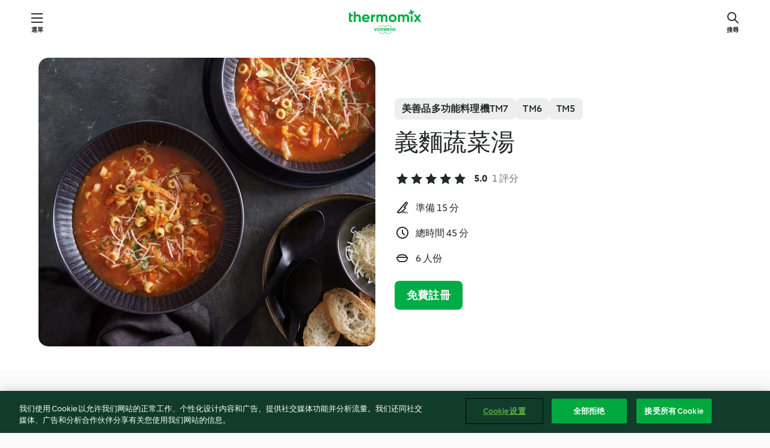

--- FILE ---
content_type: text/html;charset=utf-8
request_url: https://cookidoo.tw/recipes/recipe/zh-Hant/r803771
body_size: 11665
content:
<!DOCTYPE html>
<html
  lang="zh-Hant"
  class="cicd2-theme">
<head>
    <meta property="og:url" content="https://cookidoo.tw/recipes/recipe/zh-Hant/r803771"/>
    <meta property="og:title" content="義麵蔬菜湯"/>
    <meta property="og:description" content="Thermomix® 食譜世界－Cookidoo® 帶給您全球的美味佳餚。
內含數以千計的食譜和想法，讓您每次登入都能找到令人垂涎三尺的烹飪靈感。"/>
    <meta property="og:image" content="https://assets.tmecosys.com/image/upload/t_web_rdp_recipe_584x480/img/recipe/ras/Assets/28dad98b67cc01c890ddfa52e6f0a52e/Derivates/a5b39689f242d67255785b61c00f4f14a165ab51.jpg"/>
    <meta name="robots" content="noarchive"/>
    <meta charset="utf-8">
    <meta name="viewport" content="width=device-width, initial-scale=1, shrink-to-fit=no">
    <link rel="stylesheet" href="https://patternlib-all.prod.external.eu-tm-prod.vorwerk-digital.com/pl-core-29.5.0-c777d148a40073f22d20001fcdd6914f.css">
      <link rel="stylesheet" href="https://patternlib-all.prod.external.eu-tm-prod.vorwerk-digital.com/cicd2-theme-29.5.0-43cee002ce95b4bcfc18513ecba0695e.css">
    <link rel="stylesheet" href="https://recipepublic-all.prod.external.eu-tm-prod.vorwerk-digital.com/bundle-7e9da6437349bf80779b292c7cffc47b.css">
    <link rel="icon" href="https://patternlib-all.prod.external.eu-tm-prod.vorwerk-digital.com/favicon-02a92602e0cf506ebd0186892a17fd82.ico">
    <link rel="preconnect" href="https://assets.tmecosys.com" crossorigin="anonymous">
    <script>"use strict";(()=>{function c(n){let t=document.cookie.match(new RegExp("(^| )"+n+"=([^;]+)"));if(t)return t[2]}var e={get:c};e.get("v-authenticated")?document.documentElement.classList.add("is-authenticated"):document.documentElement.classList.add("is-unauthenticated");})();
</script>
    <title>義麵蔬菜湯 - Cookidoo® – Thermomix® 官方食譜平台</title>
    <link rel="stylesheet" href="https://patternlib-all.prod.external.eu-tm-prod.vorwerk-digital.com/pl-recipe-2.18.3-4949e3c3f2b6c536234d63e48d89c215.css">
    <script type="application/ld+json">{"@context":"http://schema.org/","@type":"Recipe","name":"義麵蔬菜湯","image":"https://assets.tmecosys.com/image/upload/t_web_rdp_recipe_584x480_1_5x/img/recipe/ras/Assets/28dad98b67cc01c890ddfa52e6f0a52e/Derivates/a5b39689f242d67255785b61c00f4f14a165ab51.jpg","totalTime":"PT45M","cookTime":"PT45M","prepTime":"PT15M","recipeYield":"6 人份","recipeCategory":["湯品類"],"recipeIngredient":["120 克 西洋芹","150 克 高麗菜","120 克 紅蘿蔔","100 克 帕瑪森起司","30 克 橄欖油","150 克 洋蔥","400 克 罐裝切碎番茄","1 蔬菜高湯塊 (可用於0.5公升)","150 克 番茄泥","1 大匙 乾燥奧勒岡","1 茶匙 糖","&frac14; - &frac12; 茶匙 鹽","&frac12; 茶匙 現磨黑胡椒粉","800 克 水","80 克 細圓通心粉","1 大匙 特級初榨橄欖油","1 大匙 新鮮巴西利葉"," 麵包"],"nutrition":{"@type":"NutritionInformation","calories":"233 kcal","carbohydrateContent":"23 g","fatContent":"12 g","proteinContent":"10 g"},"inLanguage":"zh-Hant","author":{"@type":"Organization","name":"Vorwerk Home & Co. KmG","address":"Wolleraustrasse 11a\n8807 Freienbach\nSwitzerland","url":"https://cookidoo.co.uk"},"aggregateRating":{"@id":"AggregatedRating"}}</script>
</head>

<body>
  <core-user-info
    condition="html.is-authenticated"
    base="/profile/api/user"
    community-profile="/community/profile/zh-Hant"
    devices="/customer-devices/api/my-devices/versions"
    >
  </core-user-info>
  
  <div class="page-content">
      
  <header tabindex="-1" class="page-header">
    <div class="page-header__content">
      <a href="#main-content" class="link--skip">跳至主要內容</a>
          <a class="logo page-header__home authenticated-only" href="/foundation/zh-Hant/for-you"
            aria-label="Link to the home page">
            <img class="logo" src="https://patternlib-all.prod.external.eu-tm-prod.vorwerk-digital.com/logo_thermomix-02469c2fb4fca55fc3c397286d9e7fe0.svg"
              alt="Thermomix®">
          </a>
          <a class="logo page-header__home unauthenticated-only" href="/foundation/zh-Hant/explore"
            aria-label="Link to the home page">
            <img class="logo" src="https://patternlib-all.prod.external.eu-tm-prod.vorwerk-digital.com/logo_thermomix-02469c2fb4fca55fc3c397286d9e7fe0.svg"
              alt="Thermomix®">
          </a>
      <core-nav class="page-header__nav">
        <nav class="core-nav__nav" role="navigation">
          <button class="core-nav__trigger">選單</button>
          <div class="core-nav__container">
            <ul class="core-nav__main-links authenticated-only">
                <li class="core-nav__item">
                  <a href="/foundation/zh-Hant/for-you"
                    class="core-nav__link">為您推薦</a>
                </li>
              <li class="core-nav__item">
                <a href="/foundation/zh-Hant/explore"
                  class="core-nav__link">搜尋</a>
              </li>
              <li class="core-nav__item">
                <a href="/organize/zh-Hant/my-recipes"
                  class="core-nav__link">我的食譜</a>
              </li>
              <li class="core-nav__item">
                <a href="/planning/zh-Hant/my-week"
                  class="core-nav__link">我的一周</a>
              </li>
                <li class="core-nav__item">
                  <a href="/shopping/zh-Hant"
                    class="core-nav__link">購物清單</a>
                </li>
            </ul>
            <ul class=" core-nav__main-links unauthenticated-only">
              <li class="core-nav__item">
                <a href="/foundation/zh-Hant/explore"
                  class="core-nav__link">搜尋</a>
              </li>
              <li class="core-nav__item">
                <a href="/foundation/zh-Hant/membership"
                  class="core-nav__link">會員資格</a>
              </li>
              <li class="core-nav__item">
                <a href="/foundation/zh-Hant/help"
                  class="core-nav__link">支援服務</a>
              </li>
            </ul>
            <ul class="core-nav__links unauthenticated-only">
              <li class="core-nav__item">
                <a href="/ciam/register/start"
                  class="core-nav__link page-header__sign-up page-header__icon">註冊</a>
              </li>
              <li class="core-nav__item">
                <a href="/profile/zh-Hant/login?redirectAfterLogin=%2Frecipes%2Frecipe%2Fzh-Hant%2Fr803771"
                  class="core-nav__link page-header__login page-header__icon">登入</a>
              </li>
            </ul>
            <div role="separator" aria-orientation="vertical"
              class="core-nav__separator separator-vertical separator-vertical--silver-20"></div>
            <core-user-profile class="authenticated-only">
              <core-dropdown-menu class="core-nav__dropdown core-nav__dropdown--profile" align="bottom-right">
                <button class="core-dropdown-menu__trigger core-nav__dropdown-trigger">
                  <span class="core-nav__dropdown-trigger-icon" aria-hidden="true"></span>
                  <img class="core-nav__dropdown-trigger-picture" src alt>
                  <span class="core-dropdown-menu__trigger-text">
                      個人資料
                  </span>
                </button>
                <div class="core-dropdown-menu__content core-nav__dropdown-content">
                  <ul class="core-dropdown-list core-nav__dropdown-list">
                    <li class="core-community-profile__link">
                      <a href="/community/profile/zh-Hant"
                        class="core-dropdown-list__item core-nav__link core-nav__link--community">
                        <core-community-profile>
                          <span class="core-community-profile__icon" aria-hidden="true"></span>
                          <img class="core-community-profile__picture" src alt>
                          <div class="core-community-profile__heading-group">
                            <span class="core-community-profile__header">個人資料</span>
                            <span class="core-community-profile__subheader">查看個人檔案</span>
                          </div>
                        </core-community-profile>
                      </a>
                    </li>
                    <li>
                      <a href="/commerce/zh-Hant/membership"
                        class="core-dropdown-list__item core-nav__link">帳戶</a>
                    </li>
                    <li>
                      <a href="/foundation/zh-Hant/help"
                        class="core-dropdown-list__item core-nav__link">支援服務</a>
                    </li>
                    <li>
                      <a href="/profile/logout"
                        class="core-dropdown-list__item core-nav__link">登出</a>
                    </li>
                  </ul>
                </div>
              </core-dropdown-menu>
            </core-user-profile>
          </div>
          <div role="separator" aria-orientation="vertical"
            class="core-nav__separator separator-vertical separator-vertical--silver-20"></div>
        </nav>
      </core-nav>
      <a class="page-header__search page-header__icon" href="/search/zh-Hant"
        aria-label="搜尋">搜尋</a>
    </div>
  </header>
  <recipe-scrollspy>
    <nav class="recipe-scrollspy__nav">
        <a href="#ingredients-section" class="recipe-scrollspy__link">食材</a>
  
      <a href="#difficulty-section" class="recipe-scrollspy__link">難易度</a>
  
        <a href="#nutrition-section" class="recipe-scrollspy__link">營養價值</a>
  
        <a href="#also-featured-in-section" class="recipe-scrollspy__link">也出現在</a>
  
      <a id="recipe-scrollspy-alternative-recipes" href="#alternative-recipes" class="recipe-scrollspy__link">您可能也會喜歡...</a>
    </nav>
  </recipe-scrollspy>

  <recipe-details id="main-content">
    <recipe-card>
      <div class="recipe-card__wrapper">
        <div class="recipe-card__image-wrapper">
            <core-image-loader>
              <img
                class="recipe-card__image"
                  src="https://assets.tmecosys.com/image/upload/t_web_rdp_recipe_584x480/img/recipe/ras/Assets/28dad98b67cc01c890ddfa52e6f0a52e/Derivates/a5b39689f242d67255785b61c00f4f14a165ab51.jpg"
                  srcset="https://assets.tmecosys.com/image/upload/t_web_rdp_recipe_584x480/img/recipe/ras/Assets/28dad98b67cc01c890ddfa52e6f0a52e/Derivates/a5b39689f242d67255785b61c00f4f14a165ab51.jpg 584w, https://assets.tmecosys.com/image/upload/t_web_rdp_recipe_584x480_1_5x/img/recipe/ras/Assets/28dad98b67cc01c890ddfa52e6f0a52e/Derivates/a5b39689f242d67255785b61c00f4f14a165ab51.jpg 876w"
                    sizes="(min-width: 1333px) 584px, (min-width: 768px) 50vw, 100vw"
                alt="義麵蔬菜湯"
                title="義麵蔬菜湯"/>
            </core-image-loader>
        </div>
        <div class="recipe-card__info">
    
            <div class="recipe-card__header">
              <div class="recipe-card__header-left">
                  <rdp-badges id="tm-versions-modal">
                      <button class="core-chip-button core-chip-button--flat core-chip-button--x-small">
                        美善品多功能料理機TM7
                      </button>
                      <button class="core-chip-button core-chip-button--flat core-chip-button--x-small">
                        TM6
                      </button>
                      <button class="core-chip-button core-chip-button--flat core-chip-button--x-small">
                        TM5
                      </button>
                  </rdp-badges>
                
                  <core-modal
                    trigger-id="tm-versions-modal"
                    class="tm-versions-modal"
                    prevent-body-scroll="true"
                    hidden>
                    <div class="core-modal__wrapper">
                      <div class="core-modal__container" role="dialog" aria-modal="true">
                  
                        <div class="core-modal__header">
                          <h2>裝置與配件</h2>
                          <button class="core-modal__close" aria-label="Close Modal"></button>
                        </div>
                  
                        <core-scrollbar class="core-modal__content" fadeout-top>
                          <div class="core-scrollbar__content">
                  
                            <rdp-tm-versions>
                              <p class="rdp-tm-versions__description">此食譜是針對特定的機型和配件組合而設計，如果沒有遵照此設定，我們無法保證成功的結果。</p>
                              <div class="rdp-tm-versions__list">
                                  <div class="rdp-tm-versions__item">
                                    <img src="https://patternlib-all.prod.external.eu-tm-prod.vorwerk-digital.com/tm7-83b22c91a1a1e7fee3797168f05f9754.png" class="rdp-tm-versions__image"/>
                                    <div class="rdp-tm-versions__wrapper">
                                      <span class="rdp-tm-versions__name">Thermomix® 美善品多功能料理機TM7</span>
                                      <span class="rdp-tm-versions__compatibility">
                                        <span class="icon icon--checkmark-circle icon--xxxs"></span>相容
                                      </span>
                                    </div>
                                  </div>
                                  <div class="rdp-tm-versions__item">
                                    <img src="https://patternlib-all.prod.external.eu-tm-prod.vorwerk-digital.com/tm6-fff867f1cfc7f35118b8b6dfffca8339.png" class="rdp-tm-versions__image"/>
                                    <div class="rdp-tm-versions__wrapper">
                                      <span class="rdp-tm-versions__name">Thermomix® TM6</span>
                                      <span class="rdp-tm-versions__compatibility">
                                        <span class="icon icon--checkmark-circle icon--xxxs"></span>相容
                                      </span>
                                    </div>
                                  </div>
                                  <div class="rdp-tm-versions__item">
                                    <img src="https://patternlib-all.prod.external.eu-tm-prod.vorwerk-digital.com/tm5-a3a665744eb0093e9108135bf6b1baa4.png" class="rdp-tm-versions__image"/>
                                    <div class="rdp-tm-versions__wrapper">
                                      <span class="rdp-tm-versions__name">Thermomix® TM5</span>
                                      <span class="rdp-tm-versions__compatibility">
                                        <span class="icon icon--checkmark-circle icon--xxxs"></span>相容
                                      </span>
                                    </div>
                                  </div>
                              </div>
                            </rdp-tm-versions>
                  
                  
                          </div>
                        </core-scrollbar>
                  
                        <div class="core-modal__footer">
                          <a class="button--inline rdp-tm-versions__more" href="/foundation/zh-Hant/thermomix-compatibility">更多資訊</a>
                        </div>
                      </div>
                    </div>
                  </core-modal>
                
              </div>
            </div>
    
          <div class="recipe-card__content">
            <core-ellipsis lines-count="3">
              <h1 class="recipe-card__section recipe-card__name">義麵蔬菜湯</h1>
            </core-ellipsis>
            
            <core-rating>
  <div class="core-rating__rating-list">
      <span class="core-rating__point core-rating__point--full"></span>
      <span class="core-rating__point core-rating__point--full"></span>
      <span class="core-rating__point core-rating__point--full"></span>
      <span class="core-rating__point core-rating__point--full"></span>
      <span class="core-rating__point core-rating__point--full"></span>
  </div>
    <span class="core-rating__counter">5.0</span>
    <span class="core-rating__label">
      
      1 評分

      
    </span>
  <script type="application/ld+json">
  {
    "@context": "http://schema.org",
    "@type": "AggregateRating",
    "@id": "AggregatedRating",
    "ratingValue": 5.0,
    "reviewCount": 1
  }
  </script>
</core-rating>

            <div class="recipe-card__cook-params">
              <div class="recipe-card__cook-param">
                <span class="icon icon--time-preparation"></span>
                <span>準備 15 分 </span>
              </div>
              <div class="recipe-card__cook-param">
                <span class="icon icon--time"></span>
                <span>總時間 45 分</span>
              </div>
              <div class="recipe-card__cook-param">
                <span class="icon icon--servings"></span>
                <span>6 人份</span>
              </div>
            </div>
          </div>
    
          <div class="recipe-card__footer">
            <a class="button--primary recipe-card__action-button recipe-card__action-button--primary"
              title="免費註冊"
              href="/ciam/register/start">免費註冊</a>
          </div>
        </div>
      </div>
    </recipe-card>
    
    <recipe-content>
      <div class="recipe-content__left">
        <div mobile-order="1">
          <div id="ingredients-section" class="recipe-content__section">
            <h4 class="recipe-content__title">食材</h4>
              <div class="recipe-content__inner-section">
                <ul class="ul--clean">
                    <li>
          <recipe-ingredient>
            <div class="recipe-ingredient__wrapper">
                <img class="recipe-ingredient__image"   src="https://assets.tmecosys.com/image/upload/t_web_ingredient_48x48/icons/ingredient_icons/226"
            srcset="https://assets.tmecosys.com/image/upload/t_web_ingredient_48x48/icons/ingredient_icons/226 48w, https://assets.tmecosys.com/image/upload/t_web_ingredient_48x48_1_5x/icons/ingredient_icons/226 72w, https://assets.tmecosys.com/image/upload/t_web_ingredient_48x48_2x/icons/ingredient_icons/226 96w"
              sizes="48px"
           />
          
                <div class="recipe-ingredient__content">
                  <span class="recipe-ingredient__name">
                    西洋芹 
                  </span>
                    <span class="recipe-ingredient__description">切成等長段狀</span>
                </div>
                <span class="recipe-ingredient__amount">
                      120
                    克
                </span>
            </div>
          </recipe-ingredient>
          </li>
                    <li>
          <recipe-ingredient>
            <div class="recipe-ingredient__wrapper">
                <img class="recipe-ingredient__image"   src="https://assets.tmecosys.com/image/upload/t_web_ingredient_48x48/icons/ingredient_icons/155"
            srcset="https://assets.tmecosys.com/image/upload/t_web_ingredient_48x48/icons/ingredient_icons/155 48w, https://assets.tmecosys.com/image/upload/t_web_ingredient_48x48_1_5x/icons/ingredient_icons/155 72w, https://assets.tmecosys.com/image/upload/t_web_ingredient_48x48_2x/icons/ingredient_icons/155 96w"
              sizes="48px"
           />
          
                <div class="recipe-ingredient__content">
                  <span class="recipe-ingredient__name">
                    高麗菜 
                  </span>
                    <span class="recipe-ingredient__description">切塊(3 公分 x 5 公分，需可放入上蓋寬口處)，請勿將葉片分開</span>
                </div>
                <span class="recipe-ingredient__amount">
                      150
                    克
                </span>
            </div>
          </recipe-ingredient>
          </li>
                    <li>
          <recipe-ingredient>
            <div class="recipe-ingredient__wrapper">
                <img class="recipe-ingredient__image"   src="https://assets.tmecosys.com/image/upload/t_web_ingredient_48x48/icons/ingredient_icons/10"
            srcset="https://assets.tmecosys.com/image/upload/t_web_ingredient_48x48/icons/ingredient_icons/10 48w, https://assets.tmecosys.com/image/upload/t_web_ingredient_48x48_1_5x/icons/ingredient_icons/10 72w, https://assets.tmecosys.com/image/upload/t_web_ingredient_48x48_2x/icons/ingredient_icons/10 96w"
              sizes="48px"
           />
          
                <div class="recipe-ingredient__content">
                  <span class="recipe-ingredient__name">
                    紅蘿蔔 
                  </span>
                    <span class="recipe-ingredient__description">去皮</span>
                </div>
                <span class="recipe-ingredient__amount">
                      120
                    克
                </span>
            </div>
          </recipe-ingredient>
          </li>
                    <li>
          <recipe-ingredient>
            <div class="recipe-ingredient__wrapper">
                <img class="recipe-ingredient__image"   src="https://assets.tmecosys.com/image/upload/t_web_ingredient_48x48/icons/ingredient_icons/63"
            srcset="https://assets.tmecosys.com/image/upload/t_web_ingredient_48x48/icons/ingredient_icons/63 48w, https://assets.tmecosys.com/image/upload/t_web_ingredient_48x48_1_5x/icons/ingredient_icons/63 72w, https://assets.tmecosys.com/image/upload/t_web_ingredient_48x48_2x/icons/ingredient_icons/63 96w"
              sizes="48px"
           />
          
                <div class="recipe-ingredient__content">
                  <span class="recipe-ingredient__name">
                    帕瑪森起司 
                  </span>
                    <span class="recipe-ingredient__description">切塊，需可放入上蓋寬口處</span>
                </div>
                <span class="recipe-ingredient__amount">
                      100
                    克
                </span>
            </div>
          </recipe-ingredient>
          </li>
                    <li>
          <recipe-ingredient>
            <div class="recipe-ingredient__wrapper">
                <img class="recipe-ingredient__image"   src="https://assets.tmecosys.com/image/upload/t_web_ingredient_48x48/icons/ingredient_icons/195"
            srcset="https://assets.tmecosys.com/image/upload/t_web_ingredient_48x48/icons/ingredient_icons/195 48w, https://assets.tmecosys.com/image/upload/t_web_ingredient_48x48_1_5x/icons/ingredient_icons/195 72w, https://assets.tmecosys.com/image/upload/t_web_ingredient_48x48_2x/icons/ingredient_icons/195 96w"
              sizes="48px"
           />
          
                <div class="recipe-ingredient__content">
                  <span class="recipe-ingredient__name">
                    橄欖油 
                  </span>
                </div>
                <span class="recipe-ingredient__amount">
                      30
                    克
                </span>
            </div>
          </recipe-ingredient>
          </li>
                    <li>
          <recipe-ingredient>
            <div class="recipe-ingredient__wrapper">
                <img class="recipe-ingredient__image"   src="https://assets.tmecosys.com/image/upload/t_web_ingredient_48x48/icons/ingredient_icons/18"
            srcset="https://assets.tmecosys.com/image/upload/t_web_ingredient_48x48/icons/ingredient_icons/18 48w, https://assets.tmecosys.com/image/upload/t_web_ingredient_48x48_1_5x/icons/ingredient_icons/18 72w, https://assets.tmecosys.com/image/upload/t_web_ingredient_48x48_2x/icons/ingredient_icons/18 96w"
              sizes="48px"
           />
          
                <div class="recipe-ingredient__content">
                  <span class="recipe-ingredient__name">
                    洋蔥 
                  </span>
                    <span class="recipe-ingredient__description">切塊</span>
                </div>
                <span class="recipe-ingredient__amount">
                      150
                    克
                </span>
            </div>
          </recipe-ingredient>
          </li>
                    <li>
          <recipe-ingredient>
            <div class="recipe-ingredient__wrapper">
                <img class="recipe-ingredient__image"   src="https://assets.tmecosys.com/image/upload/t_web_ingredient_48x48/icons/ingredient_icons/336"
            srcset="https://assets.tmecosys.com/image/upload/t_web_ingredient_48x48/icons/ingredient_icons/336 48w, https://assets.tmecosys.com/image/upload/t_web_ingredient_48x48_1_5x/icons/ingredient_icons/336 72w, https://assets.tmecosys.com/image/upload/t_web_ingredient_48x48_2x/icons/ingredient_icons/336 96w"
              sizes="48px"
           />
          
                <div class="recipe-ingredient__content">
                  <span class="recipe-ingredient__name">
                    罐裝切碎番茄 
                  </span>
                </div>
                <span class="recipe-ingredient__amount">
                      400
                    克
                </span>
            </div>
          </recipe-ingredient>
          </li>
                    <li>
          <recipe-ingredient>
            <div class="recipe-ingredient__wrapper">
                <img class="recipe-ingredient__image"   src="https://assets.tmecosys.com/image/upload/t_web_ingredient_48x48/icons/ingredient_icons/486"
            srcset="https://assets.tmecosys.com/image/upload/t_web_ingredient_48x48/icons/ingredient_icons/486 48w, https://assets.tmecosys.com/image/upload/t_web_ingredient_48x48_1_5x/icons/ingredient_icons/486 72w, https://assets.tmecosys.com/image/upload/t_web_ingredient_48x48_2x/icons/ingredient_icons/486 96w"
              sizes="48px"
           />
          
                <div class="recipe-ingredient__content">
                  <span class="recipe-ingredient__name">
                    蔬菜高湯塊 (可用於0.5公升) 
                  </span>
                </div>
                <span class="recipe-ingredient__amount">
                      1
                    
                </span>
            </div>
              <span class="recipe-ingredient__alternative">
                    1
                  茶匙
                蔬菜高湯醬
              </span>
          </recipe-ingredient>
          </li>
                    <li>
          <recipe-ingredient>
            <div class="recipe-ingredient__wrapper">
                <img class="recipe-ingredient__image"   src="https://assets.tmecosys.com/image/upload/t_web_ingredient_48x48/icons/ingredient_icons/53"
            srcset="https://assets.tmecosys.com/image/upload/t_web_ingredient_48x48/icons/ingredient_icons/53 48w, https://assets.tmecosys.com/image/upload/t_web_ingredient_48x48_1_5x/icons/ingredient_icons/53 72w, https://assets.tmecosys.com/image/upload/t_web_ingredient_48x48_2x/icons/ingredient_icons/53 96w"
              sizes="48px"
           />
          
                <div class="recipe-ingredient__content">
                  <span class="recipe-ingredient__name">
                    番茄泥 
                  </span>
                    <span class="recipe-ingredient__description">原味 (tomato passata)</span>
                </div>
                <span class="recipe-ingredient__amount">
                      150
                    克
                </span>
            </div>
          </recipe-ingredient>
          </li>
                    <li>
          <recipe-ingredient>
            <div class="recipe-ingredient__wrapper">
                <img class="recipe-ingredient__image"   src="https://assets.tmecosys.com/image/upload/t_web_ingredient_48x48/icons/ingredient_icons/1140"
            srcset="https://assets.tmecosys.com/image/upload/t_web_ingredient_48x48/icons/ingredient_icons/1140 48w, https://assets.tmecosys.com/image/upload/t_web_ingredient_48x48_1_5x/icons/ingredient_icons/1140 72w, https://assets.tmecosys.com/image/upload/t_web_ingredient_48x48_2x/icons/ingredient_icons/1140 96w"
              sizes="48px"
           />
          
                <div class="recipe-ingredient__content">
                  <span class="recipe-ingredient__name">
                    乾燥奧勒岡 
                  </span>
                </div>
                <span class="recipe-ingredient__amount">
                      1
                    大匙
                </span>
            </div>
          </recipe-ingredient>
          </li>
                    <li>
          <recipe-ingredient>
            <div class="recipe-ingredient__wrapper">
                <img class="recipe-ingredient__image"   src="https://assets.tmecosys.com/image/upload/t_web_ingredient_48x48/icons/ingredient_icons/9"
            srcset="https://assets.tmecosys.com/image/upload/t_web_ingredient_48x48/icons/ingredient_icons/9 48w, https://assets.tmecosys.com/image/upload/t_web_ingredient_48x48_1_5x/icons/ingredient_icons/9 72w, https://assets.tmecosys.com/image/upload/t_web_ingredient_48x48_2x/icons/ingredient_icons/9 96w"
              sizes="48px"
           />
          
                <div class="recipe-ingredient__content">
                  <span class="recipe-ingredient__name">
                    糖 
                  </span>
                </div>
                <span class="recipe-ingredient__amount">
                      1
                    茶匙
                </span>
            </div>
          </recipe-ingredient>
          </li>
                    <li>
          <recipe-ingredient>
            <div class="recipe-ingredient__wrapper">
                <img class="recipe-ingredient__image"   src="https://assets.tmecosys.com/image/upload/t_web_ingredient_48x48/icons/ingredient_icons/269"
            srcset="https://assets.tmecosys.com/image/upload/t_web_ingredient_48x48/icons/ingredient_icons/269 48w, https://assets.tmecosys.com/image/upload/t_web_ingredient_48x48_1_5x/icons/ingredient_icons/269 72w, https://assets.tmecosys.com/image/upload/t_web_ingredient_48x48_2x/icons/ingredient_icons/269 96w"
              sizes="48px"
           />
          
                <div class="recipe-ingredient__content">
                  <span class="recipe-ingredient__name">
                    鹽 
                  </span>
                </div>
                <span class="recipe-ingredient__amount">
                      &frac14; - &frac12;
                    茶匙
                </span>
            </div>
          </recipe-ingredient>
          </li>
                    <li>
          <recipe-ingredient>
            <div class="recipe-ingredient__wrapper">
                <img class="recipe-ingredient__image"   src="https://assets.tmecosys.com/image/upload/t_web_ingredient_48x48/icons/ingredient_icons/2451"
            srcset="https://assets.tmecosys.com/image/upload/t_web_ingredient_48x48/icons/ingredient_icons/2451 48w, https://assets.tmecosys.com/image/upload/t_web_ingredient_48x48_1_5x/icons/ingredient_icons/2451 72w, https://assets.tmecosys.com/image/upload/t_web_ingredient_48x48_2x/icons/ingredient_icons/2451 96w"
              sizes="48px"
           />
          
                <div class="recipe-ingredient__content">
                  <span class="recipe-ingredient__name">
                    現磨黑胡椒粉 
                  </span>
                </div>
                <span class="recipe-ingredient__amount">
                      &frac12;
                    茶匙
                </span>
            </div>
          </recipe-ingredient>
          </li>
                    <li>
          <recipe-ingredient>
            <div class="recipe-ingredient__wrapper">
                <img class="recipe-ingredient__image"   src="https://assets.tmecosys.com/image/upload/t_web_ingredient_48x48/icons/ingredient_icons/551"
            srcset="https://assets.tmecosys.com/image/upload/t_web_ingredient_48x48/icons/ingredient_icons/551 48w, https://assets.tmecosys.com/image/upload/t_web_ingredient_48x48_1_5x/icons/ingredient_icons/551 72w, https://assets.tmecosys.com/image/upload/t_web_ingredient_48x48_2x/icons/ingredient_icons/551 96w"
              sizes="48px"
           />
          
                <div class="recipe-ingredient__content">
                  <span class="recipe-ingredient__name">
                    辣椒粉 (非必選)
                  </span>
                </div>
                <span class="recipe-ingredient__amount">
                      &frac12; - 1
                    茶匙
                </span>
            </div>
          </recipe-ingredient>
          </li>
                    <li>
          <recipe-ingredient>
            <div class="recipe-ingredient__wrapper">
                <img class="recipe-ingredient__image"   src="https://assets.tmecosys.com/image/upload/t_web_ingredient_48x48/icons/ingredient_icons/54"
            srcset="https://assets.tmecosys.com/image/upload/t_web_ingredient_48x48/icons/ingredient_icons/54 48w, https://assets.tmecosys.com/image/upload/t_web_ingredient_48x48_1_5x/icons/ingredient_icons/54 72w, https://assets.tmecosys.com/image/upload/t_web_ingredient_48x48_2x/icons/ingredient_icons/54 96w"
              sizes="48px"
           />
          
                <div class="recipe-ingredient__content">
                  <span class="recipe-ingredient__name">
                    水 
                  </span>
                </div>
                <span class="recipe-ingredient__amount">
                      800
                    克
                </span>
            </div>
          </recipe-ingredient>
          </li>
                    <li>
          <recipe-ingredient>
            <div class="recipe-ingredient__wrapper">
                <img class="recipe-ingredient__image"   src="https://assets.tmecosys.com/image/upload/t_web_ingredient_48x48/icons/ingredient_icons/1209"
            srcset="https://assets.tmecosys.com/image/upload/t_web_ingredient_48x48/icons/ingredient_icons/1209 48w, https://assets.tmecosys.com/image/upload/t_web_ingredient_48x48_1_5x/icons/ingredient_icons/1209 72w, https://assets.tmecosys.com/image/upload/t_web_ingredient_48x48_2x/icons/ingredient_icons/1209 96w"
              sizes="48px"
           />
          
                <div class="recipe-ingredient__content">
                  <span class="recipe-ingredient__name">
                    細圓通心粉 
                  </span>
                </div>
                <span class="recipe-ingredient__amount">
                      80
                    克
                </span>
            </div>
          </recipe-ingredient>
          </li>
                    <li>
          <recipe-ingredient>
            <div class="recipe-ingredient__wrapper">
                <img class="recipe-ingredient__image"   src="https://assets.tmecosys.com/image/upload/t_web_ingredient_48x48/icons/ingredient_icons/306"
            srcset="https://assets.tmecosys.com/image/upload/t_web_ingredient_48x48/icons/ingredient_icons/306 48w, https://assets.tmecosys.com/image/upload/t_web_ingredient_48x48_1_5x/icons/ingredient_icons/306 72w, https://assets.tmecosys.com/image/upload/t_web_ingredient_48x48_2x/icons/ingredient_icons/306 96w"
              sizes="48px"
           />
          
                <div class="recipe-ingredient__content">
                  <span class="recipe-ingredient__name">
                    特級初榨橄欖油 
                  </span>
                </div>
                <span class="recipe-ingredient__amount">
                      1
                    大匙
                </span>
            </div>
          </recipe-ingredient>
          </li>
                    <li>
          <recipe-ingredient>
            <div class="recipe-ingredient__wrapper">
                <img class="recipe-ingredient__image"   src="https://assets.tmecosys.com/image/upload/t_web_ingredient_48x48/icons/ingredient_icons/134"
            srcset="https://assets.tmecosys.com/image/upload/t_web_ingredient_48x48/icons/ingredient_icons/134 48w, https://assets.tmecosys.com/image/upload/t_web_ingredient_48x48_1_5x/icons/ingredient_icons/134 72w, https://assets.tmecosys.com/image/upload/t_web_ingredient_48x48_2x/icons/ingredient_icons/134 96w"
              sizes="48px"
           />
          
                <div class="recipe-ingredient__content">
                  <span class="recipe-ingredient__name">
                    新鮮巴西利葉 
                  </span>
                    <span class="recipe-ingredient__description">切碎</span>
                </div>
                <span class="recipe-ingredient__amount">
                      1
                    大匙
                </span>
            </div>
          </recipe-ingredient>
          </li>
                    <li>
          <recipe-ingredient>
            <div class="recipe-ingredient__wrapper">
                <img class="recipe-ingredient__image"   src="https://assets.tmecosys.com/image/upload/t_web_ingredient_48x48/icons/ingredient_icons/1119"
            srcset="https://assets.tmecosys.com/image/upload/t_web_ingredient_48x48/icons/ingredient_icons/1119 48w, https://assets.tmecosys.com/image/upload/t_web_ingredient_48x48_1_5x/icons/ingredient_icons/1119 72w, https://assets.tmecosys.com/image/upload/t_web_ingredient_48x48_2x/icons/ingredient_icons/1119 96w"
              sizes="48px"
           />
          
                <div class="recipe-ingredient__content">
                  <span class="recipe-ingredient__name">
                    麵包 
                  </span>
                    <span class="recipe-ingredient__description">烤過</span>
                </div>
                <span class="recipe-ingredient__amount">
                    
                </span>
            </div>
          </recipe-ingredient>
          </li>
                </ul>
              </div>
          </div>
          <hr>
        </div>
        <div mobile-order="3">
          <div id="difficulty-section" class="recipe-content__section">
            <h4 class="recipe-content__title">難易度</h4>
            <rdp-difficulty>
              <span class="icon icon--s icon--chef-hat"></span>
              <p>簡單</p>
            </rdp-difficulty>
          </div>
          <hr>
            <div id="nutrition-section" class="recipe-content__section">
              <h4 class="recipe-content__title">
                營養價值
                <span class="recipe-content__subtitle">每 1 人份</span>
              </h4>
              <rdp-nutritious>
                  <div class="rdp-nutritious__item">
                    <span class="rdp-nutritious__name">鈉</span>
                    <span class="rdp-nutritious__value">
                        427 mg 
                    </span>
                  </div>
                  <div class="rdp-nutritious__item">
                    <span class="rdp-nutritious__name">蛋白質</span>
                    <span class="rdp-nutritious__value">
                        10 g 
                    </span>
                  </div>
                  <div class="rdp-nutritious__item">
                    <span class="rdp-nutritious__name">卡路里</span>
                    <span class="rdp-nutritious__value">
                        975 kJ  / 
                        233 kcal 
                    </span>
                  </div>
                  <div class="rdp-nutritious__item">
                    <span class="rdp-nutritious__name">脂肪</span>
                    <span class="rdp-nutritious__value">
                        12 g 
                    </span>
                  </div>
                  <div class="rdp-nutritious__item">
                    <span class="rdp-nutritious__name">纖維</span>
                    <span class="rdp-nutritious__value">
                        3.9 g 
                    </span>
                  </div>
                  <div class="rdp-nutritious__item">
                    <span class="rdp-nutritious__name">飽和脂肪</span>
                    <span class="rdp-nutritious__value">
                        4 g 
                    </span>
                  </div>
                  <div class="rdp-nutritious__item">
                    <span class="rdp-nutritious__name">碳水化合物</span>
                    <span class="rdp-nutritious__value">
                        23 g 
                    </span>
                  </div>
              </rdp-nutritious>
            </div>
            <hr>
        </div>
      </div>
      <div class="recipe-content__right">
        <div mobile-order="2">
          <div class="recipe-content__section">
            <recipe-membership-banner>
              <img src="https://patternlib-all.prod.external.eu-tm-prod.vorwerk-digital.com/cookidoo-world-da330b8ec91ef8ac5df385f0e440dffb.svg" class="recipe-membership-banner__image" />
              <h1 class="recipe-membership-banner__title">喜歡您看到的嗎？</h1>
              <h4 class="recipe-membership-banner__subtitle">這份食譜和超過 100 000 個其他食譜正等著您！</h4>
              <p class="recipe-membership-banner__description">註冊我們將獲得免費 30 天試用會員，探索 Cookidoo® 的世界。沒有任何附加條件。</p>
              <a href="/ciam/register/start" class="button--primary">免費註冊</a>
              <a href="/foundation/zh-Hant/membership" class="button--inline">更多資訊</a>
            </recipe-membership-banner>
          </div>
          <hr>
        </div>
        <div mobile-order="4">
            <div id="also-featured-in-section" class="recipe-content__section">
              <h4 class="recipe-content__title">更多相關食譜</h4>
              <rdp-collections>
                  <rdp-collection-tile>
                    <a class="rdp-collection-tile__wrapper" href="/collection/zh-Hant/p/col457643">
                      <img   src="https://assets.tmecosys.com/image/upload/t_web_col_80x80/img/collection/ras/Assets/a952e01aea6aaaa14ddd8b0c4bc8aafd/Derivates/eb718f5c6d35437319b5d373048b001e7188b0c0.jpg"
            srcset="https://assets.tmecosys.com/image/upload/t_web_col_80x80/img/collection/ras/Assets/a952e01aea6aaaa14ddd8b0c4bc8aafd/Derivates/eb718f5c6d35437319b5d373048b001e7188b0c0.jpg 80w, https://assets.tmecosys.com/image/upload/t_web_col_80x80_1_5x/img/collection/ras/Assets/a952e01aea6aaaa14ddd8b0c4bc8aafd/Derivates/eb718f5c6d35437319b5d373048b001e7188b0c0.jpg 120w, https://assets.tmecosys.com/image/upload/t_web_col_80x80_2x/img/collection/ras/Assets/a952e01aea6aaaa14ddd8b0c4bc8aafd/Derivates/eb718f5c6d35437319b5d373048b001e7188b0c0.jpg 160w"
              sizes="80px"
           class="rdp-collection-tile__image">
                      <div class="rdp-collection-tile__content">
                        <span class="rdp-collection-tile__name">切片刨絲神器</span>
                        <span class="rdp-collection-tile__info">19 食譜<br>台灣</span>
                      </div>
                    </a>
                  </rdp-collection-tile>
              </rdp-collections>
            </div>
            <hr>
        </div>
      </div>
    </recipe-content>
  </recipe-details>

  
  
  
  <div id="alternative-recipes" class="l-content l-content--additional recipe-alternative-recipes">
    <core-stripe class="core-stripe--modern" aria-labelledby="stripe-header" aria-describedby="stripe-description" role="region"
                 data-category="VrkNavCategory-RPF-002">
      <h3 class="core-stripe__header" id="stripe-header">
          您可能也會喜歡...
      </h3>
        <div class="core-stripe__content">
          
  
          
            <core-tile class="core-tile--expanded" id="r86736" data-recipe-id="r86736"><a class="link--alt" href="/recipes/recipe/zh-Hant/r86736"><div aria-hidden="true" class="core-tile__image-wrapper">
    <img
      class="core-tile__image"
      alt="涼拌米線"
      title="涼拌米線"
      src="https://assets.tmecosys.com/image/upload/t_web_shared_recipe_221x240/img/recipe/ras/Assets/EDCEE4A2-20E8-4970-BF00-EBB093AE89C2/Derivates/387C22CD-E58D-4E7D-97FF-A9C7F0B1D436"
      sizes="221px"
      decoding="async"
      srcset="https://assets.tmecosys.com/image/upload/t_web_shared_recipe_221x240/img/recipe/ras/Assets/EDCEE4A2-20E8-4970-BF00-EBB093AE89C2/Derivates/387C22CD-E58D-4E7D-97FF-A9C7F0B1D436 221w, https://assets.tmecosys.com/image/upload/t_web_shared_recipe_221x240_1_5x/img/recipe/ras/Assets/EDCEE4A2-20E8-4970-BF00-EBB093AE89C2/Derivates/387C22CD-E58D-4E7D-97FF-A9C7F0B1D436 331w, https://assets.tmecosys.com/image/upload/t_web_shared_recipe_221x240_2x/img/recipe/ras/Assets/EDCEE4A2-20E8-4970-BF00-EBB093AE89C2/Derivates/387C22CD-E58D-4E7D-97FF-A9C7F0B1D436 442w"
    />
  </div><div class="core-tile__description-wrapper"><div class="core-tile__description"><core-ellipsis><p class="core-tile__description-text">涼拌米線</p></core-ellipsis><button class="core-tile__trigger authenticated-only context-menu-trigger" aria-label="開啟配方選項" type="button"></button></div><core-rating class="core-rating--short core-rating--small"><span class="core-rating__counter" aria-label="評價 5">5.0</span><span class="core-rating__point core-rating__point--full" aria-disabled="true"></span><span class="core-rating__label" aria-label="來自 1 評論">(1)</span></core-rating><p class="core-tile__description-subline" aria-label="總時間 25 分">25 分</p></div></a><core-context-menu trigger-class="context-menu-trigger" class="translate-x-[0.5px]"><ul class="core-dropdown-list"><li><core-transclude href="/planning/zh-Hant/transclude/manage-cook-today/r86736" prevent-page-reload="true" on="context-menu-open" context="core-context-menu"></core-transclude></li><li><core-transclude href="/organize/zh-Hant/transclude/manage-bookmark/r86736" prevent-page-reload="true" on="context-menu-open" context="core-context-menu"></core-transclude></li><li><core-transclude href="/organize/zh-Hant/transclude/manage-custom-list/r86736" prevent-page-reload="true" on="context-menu-open" context="core-context-menu"></core-transclude></li><li><core-transclude href="/planning/zh-Hant/transclude/manage-add-to-myweek/r86736" prevent-page-reload="true" on="context-menu-open" context="core-context-menu"></core-transclude></li><li><core-transclude href="/shopping/zh-Hant/partial/add-to-shopping-list/r86736" prevent-page-reload="true" on="context-menu-open" context="core-context-menu"></core-transclude></li><li><core-transclude href="/created-recipes/zh-Hant/partials/add-to-customer-recipes?recipeUrl=https%3A%2F%2Fcookidoo.tw%2Frecipes%2Frecipe%2Fzh-Hant%2Fr86736" prevent-page-reload="true" on="context-menu-open" context="core-context-menu"></core-transclude></li><li data-error="401" data-redirect-param="redirectAfterLogin" class="display-none"><a href="/profile/zh-Hant/login?redirectAfterLogin=%2Fsearch%2Fzh-Hant%2Ffragments%2Fstripe%3Flimit%3D12%26lazyLoading%3Dtrue%26accessories%3DincludingFriend%252CincludingBladeCoverWithPeeler%252CincludingCutter%252CincludingSensor%26includeRating%3Dtrue%26like%3Dr803771" class="core-dropdown-list__item"><span class="icon" aria-hidden="true">refresh</span>重新登入</a></li></ul></core-context-menu></core-tile><core-tile class="core-tile--expanded" id="r815826" data-recipe-id="r815826"><a class="link--alt" href="/recipes/recipe/zh-Hant/r815826"><div aria-hidden="true" class="core-tile__image-wrapper">
    <img
      class="core-tile__image"
      alt="夏日蔬菜生春捲"
      title="夏日蔬菜生春捲"
      src="https://assets.tmecosys.com/image/upload/t_web_shared_recipe_221x240/img/recipe/ras/Assets/a9cb6f45-07fb-4c87-bcc4-d11527311e48/Derivates/faca8be4-b689-4ac8-bf42-beecd90eaa19"
      sizes="221px"
      decoding="async"
      srcset="https://assets.tmecosys.com/image/upload/t_web_shared_recipe_221x240/img/recipe/ras/Assets/a9cb6f45-07fb-4c87-bcc4-d11527311e48/Derivates/faca8be4-b689-4ac8-bf42-beecd90eaa19 221w, https://assets.tmecosys.com/image/upload/t_web_shared_recipe_221x240_1_5x/img/recipe/ras/Assets/a9cb6f45-07fb-4c87-bcc4-d11527311e48/Derivates/faca8be4-b689-4ac8-bf42-beecd90eaa19 331w, https://assets.tmecosys.com/image/upload/t_web_shared_recipe_221x240_2x/img/recipe/ras/Assets/a9cb6f45-07fb-4c87-bcc4-d11527311e48/Derivates/faca8be4-b689-4ac8-bf42-beecd90eaa19 442w"
    />
  </div><div class="core-tile__description-wrapper"><div class="core-tile__description"><core-ellipsis><p class="core-tile__description-text">夏日蔬菜生春捲</p></core-ellipsis><button class="core-tile__trigger authenticated-only context-menu-trigger" aria-label="開啟配方選項" type="button"></button></div><core-rating class="core-rating--short core-rating--small"><span class="core-rating__counter" aria-label="評價 5">5.0</span><span class="core-rating__point core-rating__point--full" aria-disabled="true"></span><span class="core-rating__label" aria-label="來自 1 評論">(1)</span></core-rating><p class="core-tile__description-subline" aria-label="總時間 35 分">35 分</p></div></a><core-context-menu trigger-class="context-menu-trigger" class="translate-x-[0.5px]"><ul class="core-dropdown-list"><li><core-transclude href="/planning/zh-Hant/transclude/manage-cook-today/r815826" prevent-page-reload="true" on="context-menu-open" context="core-context-menu"></core-transclude></li><li><core-transclude href="/organize/zh-Hant/transclude/manage-bookmark/r815826" prevent-page-reload="true" on="context-menu-open" context="core-context-menu"></core-transclude></li><li><core-transclude href="/organize/zh-Hant/transclude/manage-custom-list/r815826" prevent-page-reload="true" on="context-menu-open" context="core-context-menu"></core-transclude></li><li><core-transclude href="/planning/zh-Hant/transclude/manage-add-to-myweek/r815826" prevent-page-reload="true" on="context-menu-open" context="core-context-menu"></core-transclude></li><li><core-transclude href="/shopping/zh-Hant/partial/add-to-shopping-list/r815826" prevent-page-reload="true" on="context-menu-open" context="core-context-menu"></core-transclude></li><li><core-transclude href="/created-recipes/zh-Hant/partials/add-to-customer-recipes?recipeUrl=https%3A%2F%2Fcookidoo.tw%2Frecipes%2Frecipe%2Fzh-Hant%2Fr815826" prevent-page-reload="true" on="context-menu-open" context="core-context-menu"></core-transclude></li><li data-error="401" data-redirect-param="redirectAfterLogin" class="display-none"><a href="/profile/zh-Hant/login?redirectAfterLogin=%2Fsearch%2Fzh-Hant%2Ffragments%2Fstripe%3Flimit%3D12%26lazyLoading%3Dtrue%26accessories%3DincludingFriend%252CincludingBladeCoverWithPeeler%252CincludingCutter%252CincludingSensor%26includeRating%3Dtrue%26like%3Dr803771" class="core-dropdown-list__item"><span class="icon" aria-hidden="true">refresh</span>重新登入</a></li></ul></core-context-menu></core-tile><core-tile class="core-tile--expanded" id="r799750" data-recipe-id="r799750"><a class="link--alt" href="/recipes/recipe/zh-Hant/r799750"><div aria-hidden="true" class="core-tile__image-wrapper">
    <img
      class="core-tile__image"
      alt="腐乳醬"
      title="腐乳醬"
      src="https://assets.tmecosys.com/image/upload/t_web_shared_recipe_221x240/img/recipe/ras/Assets/ff8464870ee01f83ee837a6a85a1e73d/Derivates/76dacbada58898940d26d555998c17e9cbf64c47"
      sizes="221px"
      decoding="async"
      srcset="https://assets.tmecosys.com/image/upload/t_web_shared_recipe_221x240/img/recipe/ras/Assets/ff8464870ee01f83ee837a6a85a1e73d/Derivates/76dacbada58898940d26d555998c17e9cbf64c47 221w, https://assets.tmecosys.com/image/upload/t_web_shared_recipe_221x240_1_5x/img/recipe/ras/Assets/ff8464870ee01f83ee837a6a85a1e73d/Derivates/76dacbada58898940d26d555998c17e9cbf64c47 331w, https://assets.tmecosys.com/image/upload/t_web_shared_recipe_221x240_2x/img/recipe/ras/Assets/ff8464870ee01f83ee837a6a85a1e73d/Derivates/76dacbada58898940d26d555998c17e9cbf64c47 442w"
    />
  </div><div class="core-tile__description-wrapper"><div class="core-tile__description"><core-ellipsis><p class="core-tile__description-text">腐乳醬</p></core-ellipsis><button class="core-tile__trigger authenticated-only context-menu-trigger" aria-label="開啟配方選項" type="button"></button></div><p class="core-tile__description-subline">無評分</p></div></a><core-context-menu trigger-class="context-menu-trigger" class="translate-x-[0.5px]"><ul class="core-dropdown-list"><li><core-transclude href="/planning/zh-Hant/transclude/manage-cook-today/r799750" prevent-page-reload="true" on="context-menu-open" context="core-context-menu"></core-transclude></li><li><core-transclude href="/organize/zh-Hant/transclude/manage-bookmark/r799750" prevent-page-reload="true" on="context-menu-open" context="core-context-menu"></core-transclude></li><li><core-transclude href="/organize/zh-Hant/transclude/manage-custom-list/r799750" prevent-page-reload="true" on="context-menu-open" context="core-context-menu"></core-transclude></li><li><core-transclude href="/planning/zh-Hant/transclude/manage-add-to-myweek/r799750" prevent-page-reload="true" on="context-menu-open" context="core-context-menu"></core-transclude></li><li><core-transclude href="/shopping/zh-Hant/partial/add-to-shopping-list/r799750" prevent-page-reload="true" on="context-menu-open" context="core-context-menu"></core-transclude></li><li><core-transclude href="/created-recipes/zh-Hant/partials/add-to-customer-recipes?recipeUrl=https%3A%2F%2Fcookidoo.tw%2Frecipes%2Frecipe%2Fzh-Hant%2Fr799750" prevent-page-reload="true" on="context-menu-open" context="core-context-menu"></core-transclude></li><li data-error="401" data-redirect-param="redirectAfterLogin" class="display-none"><a href="/profile/zh-Hant/login?redirectAfterLogin=%2Fsearch%2Fzh-Hant%2Ffragments%2Fstripe%3Flimit%3D12%26lazyLoading%3Dtrue%26accessories%3DincludingFriend%252CincludingBladeCoverWithPeeler%252CincludingCutter%252CincludingSensor%26includeRating%3Dtrue%26like%3Dr803771" class="core-dropdown-list__item"><span class="icon" aria-hidden="true">refresh</span>重新登入</a></li></ul></core-context-menu></core-tile><core-tile class="core-tile--expanded" id="r774238" data-recipe-id="r774238"><a class="link--alt" href="/recipes/recipe/zh-Hant/r774238"><div aria-hidden="true" class="core-tile__image-wrapper">
    <img
      class="core-tile__image"
      alt="低脂五色蔬菜丸子"
      title="低脂五色蔬菜丸子"
      src="https://assets.tmecosys.com/image/upload/t_web_shared_recipe_221x240/img/recipe/ras/Assets/c5f019aa50655b13ddaaa2f8f09fbc04/Derivates/d66dba56fa0a22e5df40f62ca4a869e37d8969d3"
      sizes="221px"
      decoding="async"
      srcset="https://assets.tmecosys.com/image/upload/t_web_shared_recipe_221x240/img/recipe/ras/Assets/c5f019aa50655b13ddaaa2f8f09fbc04/Derivates/d66dba56fa0a22e5df40f62ca4a869e37d8969d3 221w, https://assets.tmecosys.com/image/upload/t_web_shared_recipe_221x240_1_5x/img/recipe/ras/Assets/c5f019aa50655b13ddaaa2f8f09fbc04/Derivates/d66dba56fa0a22e5df40f62ca4a869e37d8969d3 331w, https://assets.tmecosys.com/image/upload/t_web_shared_recipe_221x240_2x/img/recipe/ras/Assets/c5f019aa50655b13ddaaa2f8f09fbc04/Derivates/d66dba56fa0a22e5df40f62ca4a869e37d8969d3 442w"
    />
  </div><div class="core-tile__description-wrapper"><div class="core-tile__description"><core-ellipsis><p class="core-tile__description-text">低脂五色蔬菜丸子</p></core-ellipsis><button class="core-tile__trigger authenticated-only context-menu-trigger" aria-label="開啟配方選項" type="button"></button></div><core-rating class="core-rating--short core-rating--small"><span class="core-rating__counter" aria-label="評價 4.3">4.3</span><span class="core-rating__point core-rating__point--full" aria-disabled="true"></span><span class="core-rating__label" aria-label="來自 3 評論">(3)</span></core-rating><p class="core-tile__description-subline" aria-label="總時間 1小時 5 分">1小時 5 分</p></div></a><core-context-menu trigger-class="context-menu-trigger" class="translate-x-[0.5px]"><ul class="core-dropdown-list"><li><core-transclude href="/planning/zh-Hant/transclude/manage-cook-today/r774238" prevent-page-reload="true" on="context-menu-open" context="core-context-menu"></core-transclude></li><li><core-transclude href="/organize/zh-Hant/transclude/manage-bookmark/r774238" prevent-page-reload="true" on="context-menu-open" context="core-context-menu"></core-transclude></li><li><core-transclude href="/organize/zh-Hant/transclude/manage-custom-list/r774238" prevent-page-reload="true" on="context-menu-open" context="core-context-menu"></core-transclude></li><li><core-transclude href="/planning/zh-Hant/transclude/manage-add-to-myweek/r774238" prevent-page-reload="true" on="context-menu-open" context="core-context-menu"></core-transclude></li><li><core-transclude href="/shopping/zh-Hant/partial/add-to-shopping-list/r774238" prevent-page-reload="true" on="context-menu-open" context="core-context-menu"></core-transclude></li><li><core-transclude href="/created-recipes/zh-Hant/partials/add-to-customer-recipes?recipeUrl=https%3A%2F%2Fcookidoo.tw%2Frecipes%2Frecipe%2Fzh-Hant%2Fr774238" prevent-page-reload="true" on="context-menu-open" context="core-context-menu"></core-transclude></li><li data-error="401" data-redirect-param="redirectAfterLogin" class="display-none"><a href="/profile/zh-Hant/login?redirectAfterLogin=%2Fsearch%2Fzh-Hant%2Ffragments%2Fstripe%3Flimit%3D12%26lazyLoading%3Dtrue%26accessories%3DincludingFriend%252CincludingBladeCoverWithPeeler%252CincludingCutter%252CincludingSensor%26includeRating%3Dtrue%26like%3Dr803771" class="core-dropdown-list__item"><span class="icon" aria-hidden="true">refresh</span>重新登入</a></li></ul></core-context-menu></core-tile><core-tile class="core-tile--expanded" id="r725478" data-recipe-id="r725478"><a class="link--alt" href="/recipes/recipe/zh-Hant/r725478"><div aria-hidden="true" class="core-tile__image-wrapper">
    <img
      class="core-tile__image"
      alt="葵花籽蘑菇醬"
      title="葵花籽蘑菇醬"
      src="https://assets.tmecosys.com/image/upload/t_web_shared_recipe_221x240/img/recipe/ras/Assets/6b24f520-1abd-48e0-b577-79ea825ded33/Derivates/9b289304-3de1-4b9f-bfb1-434720461aae"
      sizes="221px"
      decoding="async"
      srcset="https://assets.tmecosys.com/image/upload/t_web_shared_recipe_221x240/img/recipe/ras/Assets/6b24f520-1abd-48e0-b577-79ea825ded33/Derivates/9b289304-3de1-4b9f-bfb1-434720461aae 221w, https://assets.tmecosys.com/image/upload/t_web_shared_recipe_221x240_1_5x/img/recipe/ras/Assets/6b24f520-1abd-48e0-b577-79ea825ded33/Derivates/9b289304-3de1-4b9f-bfb1-434720461aae 331w, https://assets.tmecosys.com/image/upload/t_web_shared_recipe_221x240_2x/img/recipe/ras/Assets/6b24f520-1abd-48e0-b577-79ea825ded33/Derivates/9b289304-3de1-4b9f-bfb1-434720461aae 442w"
    />
  </div><div class="core-tile__description-wrapper"><div class="core-tile__description"><core-ellipsis><p class="core-tile__description-text">葵花籽蘑菇醬</p></core-ellipsis><button class="core-tile__trigger authenticated-only context-menu-trigger" aria-label="開啟配方選項" type="button"></button></div><core-rating class="core-rating--short core-rating--small"><span class="core-rating__counter" aria-label="評價 5">5.0</span><span class="core-rating__point core-rating__point--full" aria-disabled="true"></span><span class="core-rating__label" aria-label="來自 1 評論">(1)</span></core-rating><p class="core-tile__description-subline" aria-label="總時間 30 分">30 分</p></div></a><core-context-menu trigger-class="context-menu-trigger" class="translate-x-[0.5px]"><ul class="core-dropdown-list"><li><core-transclude href="/planning/zh-Hant/transclude/manage-cook-today/r725478" prevent-page-reload="true" on="context-menu-open" context="core-context-menu"></core-transclude></li><li><core-transclude href="/organize/zh-Hant/transclude/manage-bookmark/r725478" prevent-page-reload="true" on="context-menu-open" context="core-context-menu"></core-transclude></li><li><core-transclude href="/organize/zh-Hant/transclude/manage-custom-list/r725478" prevent-page-reload="true" on="context-menu-open" context="core-context-menu"></core-transclude></li><li><core-transclude href="/planning/zh-Hant/transclude/manage-add-to-myweek/r725478" prevent-page-reload="true" on="context-menu-open" context="core-context-menu"></core-transclude></li><li><core-transclude href="/shopping/zh-Hant/partial/add-to-shopping-list/r725478" prevent-page-reload="true" on="context-menu-open" context="core-context-menu"></core-transclude></li><li><core-transclude href="/created-recipes/zh-Hant/partials/add-to-customer-recipes?recipeUrl=https%3A%2F%2Fcookidoo.tw%2Frecipes%2Frecipe%2Fzh-Hant%2Fr725478" prevent-page-reload="true" on="context-menu-open" context="core-context-menu"></core-transclude></li><li data-error="401" data-redirect-param="redirectAfterLogin" class="display-none"><a href="/profile/zh-Hant/login?redirectAfterLogin=%2Fsearch%2Fzh-Hant%2Ffragments%2Fstripe%3Flimit%3D12%26lazyLoading%3Dtrue%26accessories%3DincludingFriend%252CincludingBladeCoverWithPeeler%252CincludingCutter%252CincludingSensor%26includeRating%3Dtrue%26like%3Dr803771" class="core-dropdown-list__item"><span class="icon" aria-hidden="true">refresh</span>重新登入</a></li></ul></core-context-menu></core-tile><core-tile class="core-tile--expanded" id="r713935" data-recipe-id="r713935"><a class="link--alt" href="/recipes/recipe/zh-Hant/r713935"><div aria-hidden="true" class="core-tile__image-wrapper">
    <img
      class="core-tile__image"
      alt="麻薑珍菇湯"
      title="麻薑珍菇湯"
      src="https://assets.tmecosys.com/image/upload/t_web_shared_recipe_221x240/img/recipe/ras/Assets/750c161c-830a-468d-9d4b-0f854a71d431/Derivates/d52c6ddc-6932-478b-8b57-0ab378d30c2c"
      sizes="221px"
      decoding="async"
      srcset="https://assets.tmecosys.com/image/upload/t_web_shared_recipe_221x240/img/recipe/ras/Assets/750c161c-830a-468d-9d4b-0f854a71d431/Derivates/d52c6ddc-6932-478b-8b57-0ab378d30c2c 221w, https://assets.tmecosys.com/image/upload/t_web_shared_recipe_221x240_1_5x/img/recipe/ras/Assets/750c161c-830a-468d-9d4b-0f854a71d431/Derivates/d52c6ddc-6932-478b-8b57-0ab378d30c2c 331w, https://assets.tmecosys.com/image/upload/t_web_shared_recipe_221x240_2x/img/recipe/ras/Assets/750c161c-830a-468d-9d4b-0f854a71d431/Derivates/d52c6ddc-6932-478b-8b57-0ab378d30c2c 442w"
    />
  </div><div class="core-tile__description-wrapper"><div class="core-tile__description"><core-ellipsis><p class="core-tile__description-text">麻薑珍菇湯</p></core-ellipsis><button class="core-tile__trigger authenticated-only context-menu-trigger" aria-label="開啟配方選項" type="button"></button></div><p class="core-tile__description-subline">無評分</p></div></a><core-context-menu trigger-class="context-menu-trigger" class="translate-x-[0.5px]"><ul class="core-dropdown-list"><li><core-transclude href="/planning/zh-Hant/transclude/manage-cook-today/r713935" prevent-page-reload="true" on="context-menu-open" context="core-context-menu"></core-transclude></li><li><core-transclude href="/organize/zh-Hant/transclude/manage-bookmark/r713935" prevent-page-reload="true" on="context-menu-open" context="core-context-menu"></core-transclude></li><li><core-transclude href="/organize/zh-Hant/transclude/manage-custom-list/r713935" prevent-page-reload="true" on="context-menu-open" context="core-context-menu"></core-transclude></li><li><core-transclude href="/planning/zh-Hant/transclude/manage-add-to-myweek/r713935" prevent-page-reload="true" on="context-menu-open" context="core-context-menu"></core-transclude></li><li><core-transclude href="/shopping/zh-Hant/partial/add-to-shopping-list/r713935" prevent-page-reload="true" on="context-menu-open" context="core-context-menu"></core-transclude></li><li><core-transclude href="/created-recipes/zh-Hant/partials/add-to-customer-recipes?recipeUrl=https%3A%2F%2Fcookidoo.tw%2Frecipes%2Frecipe%2Fzh-Hant%2Fr713935" prevent-page-reload="true" on="context-menu-open" context="core-context-menu"></core-transclude></li><li data-error="401" data-redirect-param="redirectAfterLogin" class="display-none"><a href="/profile/zh-Hant/login?redirectAfterLogin=%2Fsearch%2Fzh-Hant%2Ffragments%2Fstripe%3Flimit%3D12%26lazyLoading%3Dtrue%26accessories%3DincludingFriend%252CincludingBladeCoverWithPeeler%252CincludingCutter%252CincludingSensor%26includeRating%3Dtrue%26like%3Dr803771" class="core-dropdown-list__item"><span class="icon" aria-hidden="true">refresh</span>重新登入</a></li></ul></core-context-menu></core-tile><core-tile class="core-tile--expanded" id="r713905" data-recipe-id="r713905"><a class="link--alt" href="/recipes/recipe/zh-Hant/r713905"><div aria-hidden="true" class="core-tile__image-wrapper">
    <img
      class="core-tile__image"
      alt="洋蔥鮭魚清湯"
      title="洋蔥鮭魚清湯"
      src="https://assets.tmecosys.com/image/upload/t_web_shared_recipe_221x240/img/recipe/ras/Assets/24134e83-e935-4fb0-9741-6a7b46172400/Derivates/3db89cba-21ea-4bbe-877c-b9f69ec9e9e8"
      sizes="221px"
      decoding="async"
      srcset="https://assets.tmecosys.com/image/upload/t_web_shared_recipe_221x240/img/recipe/ras/Assets/24134e83-e935-4fb0-9741-6a7b46172400/Derivates/3db89cba-21ea-4bbe-877c-b9f69ec9e9e8 221w, https://assets.tmecosys.com/image/upload/t_web_shared_recipe_221x240_1_5x/img/recipe/ras/Assets/24134e83-e935-4fb0-9741-6a7b46172400/Derivates/3db89cba-21ea-4bbe-877c-b9f69ec9e9e8 331w, https://assets.tmecosys.com/image/upload/t_web_shared_recipe_221x240_2x/img/recipe/ras/Assets/24134e83-e935-4fb0-9741-6a7b46172400/Derivates/3db89cba-21ea-4bbe-877c-b9f69ec9e9e8 442w"
    />
  </div><div class="core-tile__description-wrapper"><div class="core-tile__description"><core-ellipsis><p class="core-tile__description-text">洋蔥鮭魚清湯</p></core-ellipsis><button class="core-tile__trigger authenticated-only context-menu-trigger" aria-label="開啟配方選項" type="button"></button></div><p class="core-tile__description-subline">無評分</p></div></a><core-context-menu trigger-class="context-menu-trigger" class="translate-x-[0.5px]"><ul class="core-dropdown-list"><li><core-transclude href="/planning/zh-Hant/transclude/manage-cook-today/r713905" prevent-page-reload="true" on="context-menu-open" context="core-context-menu"></core-transclude></li><li><core-transclude href="/organize/zh-Hant/transclude/manage-bookmark/r713905" prevent-page-reload="true" on="context-menu-open" context="core-context-menu"></core-transclude></li><li><core-transclude href="/organize/zh-Hant/transclude/manage-custom-list/r713905" prevent-page-reload="true" on="context-menu-open" context="core-context-menu"></core-transclude></li><li><core-transclude href="/planning/zh-Hant/transclude/manage-add-to-myweek/r713905" prevent-page-reload="true" on="context-menu-open" context="core-context-menu"></core-transclude></li><li><core-transclude href="/shopping/zh-Hant/partial/add-to-shopping-list/r713905" prevent-page-reload="true" on="context-menu-open" context="core-context-menu"></core-transclude></li><li><core-transclude href="/created-recipes/zh-Hant/partials/add-to-customer-recipes?recipeUrl=https%3A%2F%2Fcookidoo.tw%2Frecipes%2Frecipe%2Fzh-Hant%2Fr713905" prevent-page-reload="true" on="context-menu-open" context="core-context-menu"></core-transclude></li><li data-error="401" data-redirect-param="redirectAfterLogin" class="display-none"><a href="/profile/zh-Hant/login?redirectAfterLogin=%2Fsearch%2Fzh-Hant%2Ffragments%2Fstripe%3Flimit%3D12%26lazyLoading%3Dtrue%26accessories%3DincludingFriend%252CincludingBladeCoverWithPeeler%252CincludingCutter%252CincludingSensor%26includeRating%3Dtrue%26like%3Dr803771" class="core-dropdown-list__item"><span class="icon" aria-hidden="true">refresh</span>重新登入</a></li></ul></core-context-menu></core-tile><core-tile class="core-tile--expanded" id="r468184" data-recipe-id="r468184"><a class="link--alt" href="/recipes/recipe/zh-Hant/r468184"><div aria-hidden="true" class="core-tile__image-wrapper">
    <img
      class="core-tile__image"
      alt="拿坡里紅蘿蔔麵"
      title="拿坡里紅蘿蔔麵"
      src="https://assets.tmecosys.com/image/upload/t_web_shared_recipe_221x240/img/recipe/ras/Assets/7939b677-4473-4715-91fa-bd769bb49434/Derivates/4d3816de-6e5b-489d-abb9-cf76a9698a5e"
      sizes="221px"
      decoding="async"
      srcset="https://assets.tmecosys.com/image/upload/t_web_shared_recipe_221x240/img/recipe/ras/Assets/7939b677-4473-4715-91fa-bd769bb49434/Derivates/4d3816de-6e5b-489d-abb9-cf76a9698a5e 221w, https://assets.tmecosys.com/image/upload/t_web_shared_recipe_221x240_1_5x/img/recipe/ras/Assets/7939b677-4473-4715-91fa-bd769bb49434/Derivates/4d3816de-6e5b-489d-abb9-cf76a9698a5e 331w, https://assets.tmecosys.com/image/upload/t_web_shared_recipe_221x240_2x/img/recipe/ras/Assets/7939b677-4473-4715-91fa-bd769bb49434/Derivates/4d3816de-6e5b-489d-abb9-cf76a9698a5e 442w"
    />
  </div><div class="core-tile__description-wrapper"><div class="core-tile__description"><core-ellipsis><p class="core-tile__description-text">拿坡里紅蘿蔔麵</p></core-ellipsis><button class="core-tile__trigger authenticated-only context-menu-trigger" aria-label="開啟配方選項" type="button"></button></div><core-rating class="core-rating--short core-rating--small"><span class="core-rating__counter" aria-label="評價 4">4.0</span><span class="core-rating__point core-rating__point--full" aria-disabled="true"></span><span class="core-rating__label" aria-label="來自 1 評論">(1)</span></core-rating><p class="core-tile__description-subline" aria-label="總時間 35 分">35 分</p></div></a><core-context-menu trigger-class="context-menu-trigger" class="translate-x-[0.5px]"><ul class="core-dropdown-list"><li><core-transclude href="/planning/zh-Hant/transclude/manage-cook-today/r468184" prevent-page-reload="true" on="context-menu-open" context="core-context-menu"></core-transclude></li><li><core-transclude href="/organize/zh-Hant/transclude/manage-bookmark/r468184" prevent-page-reload="true" on="context-menu-open" context="core-context-menu"></core-transclude></li><li><core-transclude href="/organize/zh-Hant/transclude/manage-custom-list/r468184" prevent-page-reload="true" on="context-menu-open" context="core-context-menu"></core-transclude></li><li><core-transclude href="/planning/zh-Hant/transclude/manage-add-to-myweek/r468184" prevent-page-reload="true" on="context-menu-open" context="core-context-menu"></core-transclude></li><li><core-transclude href="/shopping/zh-Hant/partial/add-to-shopping-list/r468184" prevent-page-reload="true" on="context-menu-open" context="core-context-menu"></core-transclude></li><li><core-transclude href="/created-recipes/zh-Hant/partials/add-to-customer-recipes?recipeUrl=https%3A%2F%2Fcookidoo.tw%2Frecipes%2Frecipe%2Fzh-Hant%2Fr468184" prevent-page-reload="true" on="context-menu-open" context="core-context-menu"></core-transclude></li><li data-error="401" data-redirect-param="redirectAfterLogin" class="display-none"><a href="/profile/zh-Hant/login?redirectAfterLogin=%2Fsearch%2Fzh-Hant%2Ffragments%2Fstripe%3Flimit%3D12%26lazyLoading%3Dtrue%26accessories%3DincludingFriend%252CincludingBladeCoverWithPeeler%252CincludingCutter%252CincludingSensor%26includeRating%3Dtrue%26like%3Dr803771" class="core-dropdown-list__item"><span class="icon" aria-hidden="true">refresh</span>重新登入</a></li></ul></core-context-menu></core-tile><core-tile class="core-tile--expanded" id="r360591" data-recipe-id="r360591"><a class="link--alt" href="/recipes/recipe/zh-Hant/r360591"><div aria-hidden="true" class="core-tile__image-wrapper">
    <img
      class="core-tile__image"
      alt="雪球巧克力"
      title="雪球巧克力"
      src="https://assets.tmecosys.com/image/upload/t_web_shared_recipe_221x240/img/recipe/ras/Assets/0D5D2AB5-459A-4024-9D0F-69BBCC6D03C3/Derivates/83f7b636-4d69-4da0-889d-c1e417edf759"
      sizes="221px"
      decoding="async"
      srcset="https://assets.tmecosys.com/image/upload/t_web_shared_recipe_221x240/img/recipe/ras/Assets/0D5D2AB5-459A-4024-9D0F-69BBCC6D03C3/Derivates/83f7b636-4d69-4da0-889d-c1e417edf759 221w, https://assets.tmecosys.com/image/upload/t_web_shared_recipe_221x240_1_5x/img/recipe/ras/Assets/0D5D2AB5-459A-4024-9D0F-69BBCC6D03C3/Derivates/83f7b636-4d69-4da0-889d-c1e417edf759 331w, https://assets.tmecosys.com/image/upload/t_web_shared_recipe_221x240_2x/img/recipe/ras/Assets/0D5D2AB5-459A-4024-9D0F-69BBCC6D03C3/Derivates/83f7b636-4d69-4da0-889d-c1e417edf759 442w"
    />
  </div><div class="core-tile__description-wrapper"><div class="core-tile__description"><core-ellipsis><p class="core-tile__description-text">雪球巧克力</p></core-ellipsis><button class="core-tile__trigger authenticated-only context-menu-trigger" aria-label="開啟配方選項" type="button"></button></div><p class="core-tile__description-subline">無評分</p></div></a><core-context-menu trigger-class="context-menu-trigger" class="translate-x-[0.5px]"><ul class="core-dropdown-list"><li><core-transclude href="/planning/zh-Hant/transclude/manage-cook-today/r360591" prevent-page-reload="true" on="context-menu-open" context="core-context-menu"></core-transclude></li><li><core-transclude href="/organize/zh-Hant/transclude/manage-bookmark/r360591" prevent-page-reload="true" on="context-menu-open" context="core-context-menu"></core-transclude></li><li><core-transclude href="/organize/zh-Hant/transclude/manage-custom-list/r360591" prevent-page-reload="true" on="context-menu-open" context="core-context-menu"></core-transclude></li><li><core-transclude href="/planning/zh-Hant/transclude/manage-add-to-myweek/r360591" prevent-page-reload="true" on="context-menu-open" context="core-context-menu"></core-transclude></li><li><core-transclude href="/shopping/zh-Hant/partial/add-to-shopping-list/r360591" prevent-page-reload="true" on="context-menu-open" context="core-context-menu"></core-transclude></li><li><core-transclude href="/created-recipes/zh-Hant/partials/add-to-customer-recipes?recipeUrl=https%3A%2F%2Fcookidoo.tw%2Frecipes%2Frecipe%2Fzh-Hant%2Fr360591" prevent-page-reload="true" on="context-menu-open" context="core-context-menu"></core-transclude></li><li data-error="401" data-redirect-param="redirectAfterLogin" class="display-none"><a href="/profile/zh-Hant/login?redirectAfterLogin=%2Fsearch%2Fzh-Hant%2Ffragments%2Fstripe%3Flimit%3D12%26lazyLoading%3Dtrue%26accessories%3DincludingFriend%252CincludingBladeCoverWithPeeler%252CincludingCutter%252CincludingSensor%26includeRating%3Dtrue%26like%3Dr803771" class="core-dropdown-list__item"><span class="icon" aria-hidden="true">refresh</span>重新登入</a></li></ul></core-context-menu></core-tile><core-tile class="core-tile--expanded" id="r352199" data-recipe-id="r352199"><a class="link--alt" href="/recipes/recipe/zh-Hant/r352199"><div aria-hidden="true" class="core-tile__image-wrapper">
    <img
      class="core-tile__image"
      alt="白果啤酒雞湯"
      title="白果啤酒雞湯"
      src="https://assets.tmecosys.com/image/upload/t_web_shared_recipe_221x240/img/recipe/ras/Assets/4049DD29-3F97-4900-8F5A-29AD1ED7BC3D/Derivates/32d6e572-774c-49ce-bcee-6f15396f2448"
      sizes="221px"
      decoding="async"
      srcset="https://assets.tmecosys.com/image/upload/t_web_shared_recipe_221x240/img/recipe/ras/Assets/4049DD29-3F97-4900-8F5A-29AD1ED7BC3D/Derivates/32d6e572-774c-49ce-bcee-6f15396f2448 221w, https://assets.tmecosys.com/image/upload/t_web_shared_recipe_221x240_1_5x/img/recipe/ras/Assets/4049DD29-3F97-4900-8F5A-29AD1ED7BC3D/Derivates/32d6e572-774c-49ce-bcee-6f15396f2448 331w, https://assets.tmecosys.com/image/upload/t_web_shared_recipe_221x240_2x/img/recipe/ras/Assets/4049DD29-3F97-4900-8F5A-29AD1ED7BC3D/Derivates/32d6e572-774c-49ce-bcee-6f15396f2448 442w"
    />
  </div><div class="core-tile__description-wrapper"><div class="core-tile__description"><core-ellipsis><p class="core-tile__description-text">白果啤酒雞湯</p></core-ellipsis><button class="core-tile__trigger authenticated-only context-menu-trigger" aria-label="開啟配方選項" type="button"></button></div><core-rating class="core-rating--short core-rating--small"><span class="core-rating__counter" aria-label="評價 5">5.0</span><span class="core-rating__point core-rating__point--full" aria-disabled="true"></span><span class="core-rating__label" aria-label="來自 1 評論">(1)</span></core-rating><p class="core-tile__description-subline" aria-label="總時間 30 分">30 分</p></div></a><core-context-menu trigger-class="context-menu-trigger" class="translate-x-[0.5px]"><ul class="core-dropdown-list"><li><core-transclude href="/planning/zh-Hant/transclude/manage-cook-today/r352199" prevent-page-reload="true" on="context-menu-open" context="core-context-menu"></core-transclude></li><li><core-transclude href="/organize/zh-Hant/transclude/manage-bookmark/r352199" prevent-page-reload="true" on="context-menu-open" context="core-context-menu"></core-transclude></li><li><core-transclude href="/organize/zh-Hant/transclude/manage-custom-list/r352199" prevent-page-reload="true" on="context-menu-open" context="core-context-menu"></core-transclude></li><li><core-transclude href="/planning/zh-Hant/transclude/manage-add-to-myweek/r352199" prevent-page-reload="true" on="context-menu-open" context="core-context-menu"></core-transclude></li><li><core-transclude href="/shopping/zh-Hant/partial/add-to-shopping-list/r352199" prevent-page-reload="true" on="context-menu-open" context="core-context-menu"></core-transclude></li><li><core-transclude href="/created-recipes/zh-Hant/partials/add-to-customer-recipes?recipeUrl=https%3A%2F%2Fcookidoo.tw%2Frecipes%2Frecipe%2Fzh-Hant%2Fr352199" prevent-page-reload="true" on="context-menu-open" context="core-context-menu"></core-transclude></li><li data-error="401" data-redirect-param="redirectAfterLogin" class="display-none"><a href="/profile/zh-Hant/login?redirectAfterLogin=%2Fsearch%2Fzh-Hant%2Ffragments%2Fstripe%3Flimit%3D12%26lazyLoading%3Dtrue%26accessories%3DincludingFriend%252CincludingBladeCoverWithPeeler%252CincludingCutter%252CincludingSensor%26includeRating%3Dtrue%26like%3Dr803771" class="core-dropdown-list__item"><span class="icon" aria-hidden="true">refresh</span>重新登入</a></li></ul></core-context-menu></core-tile><core-tile class="core-tile--expanded" id="r175005" data-recipe-id="r175005"><a class="link--alt" href="/recipes/recipe/zh-Hant/r175005"><div aria-hidden="true" class="core-tile__image-wrapper">
    <img
      class="core-tile__image"
      alt="紅酒冰沙"
      title="紅酒冰沙"
      src="https://assets.tmecosys.com/image/upload/t_web_shared_recipe_221x240/img/recipe/ras/Assets/EEE6B587-A72D-4389-AF9B-8846B1A2BED3/Derivates/03655537-9b7d-4f4c-b2be-a37dab70047c"
      sizes="221px"
      decoding="async"
      srcset="https://assets.tmecosys.com/image/upload/t_web_shared_recipe_221x240/img/recipe/ras/Assets/EEE6B587-A72D-4389-AF9B-8846B1A2BED3/Derivates/03655537-9b7d-4f4c-b2be-a37dab70047c 221w, https://assets.tmecosys.com/image/upload/t_web_shared_recipe_221x240_1_5x/img/recipe/ras/Assets/EEE6B587-A72D-4389-AF9B-8846B1A2BED3/Derivates/03655537-9b7d-4f4c-b2be-a37dab70047c 331w, https://assets.tmecosys.com/image/upload/t_web_shared_recipe_221x240_2x/img/recipe/ras/Assets/EEE6B587-A72D-4389-AF9B-8846B1A2BED3/Derivates/03655537-9b7d-4f4c-b2be-a37dab70047c 442w"
    />
  </div><div class="core-tile__description-wrapper"><div class="core-tile__description"><core-ellipsis><p class="core-tile__description-text">紅酒冰沙</p></core-ellipsis><button class="core-tile__trigger authenticated-only context-menu-trigger" aria-label="開啟配方選項" type="button"></button></div><core-rating class="core-rating--short core-rating--small"><span class="core-rating__counter" aria-label="評價 5">5.0</span><span class="core-rating__point core-rating__point--full" aria-disabled="true"></span><span class="core-rating__label" aria-label="來自 1 評論">(1)</span></core-rating><p class="core-tile__description-subline" aria-label="總時間 6小時 35 分">6小時 35 分</p></div></a><core-context-menu trigger-class="context-menu-trigger" class="translate-x-[0.5px]"><ul class="core-dropdown-list"><li><core-transclude href="/planning/zh-Hant/transclude/manage-cook-today/r175005" prevent-page-reload="true" on="context-menu-open" context="core-context-menu"></core-transclude></li><li><core-transclude href="/organize/zh-Hant/transclude/manage-bookmark/r175005" prevent-page-reload="true" on="context-menu-open" context="core-context-menu"></core-transclude></li><li><core-transclude href="/organize/zh-Hant/transclude/manage-custom-list/r175005" prevent-page-reload="true" on="context-menu-open" context="core-context-menu"></core-transclude></li><li><core-transclude href="/planning/zh-Hant/transclude/manage-add-to-myweek/r175005" prevent-page-reload="true" on="context-menu-open" context="core-context-menu"></core-transclude></li><li><core-transclude href="/shopping/zh-Hant/partial/add-to-shopping-list/r175005" prevent-page-reload="true" on="context-menu-open" context="core-context-menu"></core-transclude></li><li><core-transclude href="/created-recipes/zh-Hant/partials/add-to-customer-recipes?recipeUrl=https%3A%2F%2Fcookidoo.tw%2Frecipes%2Frecipe%2Fzh-Hant%2Fr175005" prevent-page-reload="true" on="context-menu-open" context="core-context-menu"></core-transclude></li><li data-error="401" data-redirect-param="redirectAfterLogin" class="display-none"><a href="/profile/zh-Hant/login?redirectAfterLogin=%2Fsearch%2Fzh-Hant%2Ffragments%2Fstripe%3Flimit%3D12%26lazyLoading%3Dtrue%26accessories%3DincludingFriend%252CincludingBladeCoverWithPeeler%252CincludingCutter%252CincludingSensor%26includeRating%3Dtrue%26like%3Dr803771" class="core-dropdown-list__item"><span class="icon" aria-hidden="true">refresh</span>重新登入</a></li></ul></core-context-menu></core-tile><core-tile class="core-tile--expanded" id="r150964" data-recipe-id="r150964"><a class="link--alt" href="/recipes/recipe/zh-Hant/r150964"><div aria-hidden="true" class="core-tile__image-wrapper">
    <img
      class="core-tile__image"
      alt="雞肉清湯佐麵包丸"
      title="雞肉清湯佐麵包丸"
      src="https://assets.tmecosys.com/image/upload/t_web_shared_recipe_221x240/img/recipe/ras/Assets/D3A9CE21-1CCD-45EE-B66C-DC45A6A813EE/Derivates/49E2391B-2FC9-4CFE-9175-98D3E69D365F"
      sizes="221px"
      decoding="async"
      srcset="https://assets.tmecosys.com/image/upload/t_web_shared_recipe_221x240/img/recipe/ras/Assets/D3A9CE21-1CCD-45EE-B66C-DC45A6A813EE/Derivates/49E2391B-2FC9-4CFE-9175-98D3E69D365F 221w, https://assets.tmecosys.com/image/upload/t_web_shared_recipe_221x240_1_5x/img/recipe/ras/Assets/D3A9CE21-1CCD-45EE-B66C-DC45A6A813EE/Derivates/49E2391B-2FC9-4CFE-9175-98D3E69D365F 331w, https://assets.tmecosys.com/image/upload/t_web_shared_recipe_221x240_2x/img/recipe/ras/Assets/D3A9CE21-1CCD-45EE-B66C-DC45A6A813EE/Derivates/49E2391B-2FC9-4CFE-9175-98D3E69D365F 442w"
    />
  </div><div class="core-tile__description-wrapper"><div class="core-tile__description"><core-ellipsis><p class="core-tile__description-text">雞肉清湯佐麵包丸</p></core-ellipsis><button class="core-tile__trigger authenticated-only context-menu-trigger" aria-label="開啟配方選項" type="button"></button></div><p class="core-tile__description-subline">無評分</p></div></a><core-context-menu trigger-class="context-menu-trigger" class="translate-x-[0.5px]"><ul class="core-dropdown-list"><li><core-transclude href="/planning/zh-Hant/transclude/manage-cook-today/r150964" prevent-page-reload="true" on="context-menu-open" context="core-context-menu"></core-transclude></li><li><core-transclude href="/organize/zh-Hant/transclude/manage-bookmark/r150964" prevent-page-reload="true" on="context-menu-open" context="core-context-menu"></core-transclude></li><li><core-transclude href="/organize/zh-Hant/transclude/manage-custom-list/r150964" prevent-page-reload="true" on="context-menu-open" context="core-context-menu"></core-transclude></li><li><core-transclude href="/planning/zh-Hant/transclude/manage-add-to-myweek/r150964" prevent-page-reload="true" on="context-menu-open" context="core-context-menu"></core-transclude></li><li><core-transclude href="/shopping/zh-Hant/partial/add-to-shopping-list/r150964" prevent-page-reload="true" on="context-menu-open" context="core-context-menu"></core-transclude></li><li><core-transclude href="/created-recipes/zh-Hant/partials/add-to-customer-recipes?recipeUrl=https%3A%2F%2Fcookidoo.tw%2Frecipes%2Frecipe%2Fzh-Hant%2Fr150964" prevent-page-reload="true" on="context-menu-open" context="core-context-menu"></core-transclude></li><li data-error="401" data-redirect-param="redirectAfterLogin" class="display-none"><a href="/profile/zh-Hant/login?redirectAfterLogin=%2Fsearch%2Fzh-Hant%2Ffragments%2Fstripe%3Flimit%3D12%26lazyLoading%3Dtrue%26accessories%3DincludingFriend%252CincludingBladeCoverWithPeeler%252CincludingCutter%252CincludingSensor%26includeRating%3Dtrue%26like%3Dr803771" class="core-dropdown-list__item"><span class="icon" aria-hidden="true">refresh</span>重新登入</a></li></ul></core-context-menu></core-tile>
          
            
            
        </div>
  
        
    </core-stripe>
  </div>
  <core-toast aria-live="assertive"></core-toast>
  
    
  
  <core-footer lang="zh-Hant">
    <footer class="core-footer__content">
          <div class="footer-copyright">
            <span class="core-footer__copyright">&#xA9; 版權所有 2026</span>
          </div>
          <nav>
            <ul class="core-footer__links">
              <li class="authenticated-only">
                <a class="core-footer__link link--alt" href="/consent/web/customers/zh-Hant/documents/TOS">
                  服務條款
                </a>
              </li>
              <li class="authenticated-only">
                <a class="core-footer__link link--alt" href="/consent/web/customers/zh-Hant/documents/PRIVACY">
                  隱私權政策
                </a>
              </li>
              <li class="unauthenticated-only">
                <a class="core-footer__link link--alt" href="/consent/web/documents/zh-Hant/latest/tos">
                  服務條款
                </a>
              </li>
              <li class="unauthenticated-only">
                <a class="core-footer__link link--alt" href="/consent/web/documents/zh-Hant/latest/privacy">
                  隱私權政策
                </a>
              </li>
              <li>
                <a class="core-footer__link link--alt" href="/foundation/zh-Hant/disclaimer">免責聲明</a>
              </li>
              <li>
                <a class="core-footer__link link--alt" href="/foundation/zh-Hant/imprint">網頁所有權</a>
              </li>
              <li>
                <a class="core-footer__link link--alt" href="/foundation/zh-Hant/cookie-policy">Cookies</a>
              </li>
                <li>
                  <wf-fetch-modal
                    href="/foundation/zh-Hant/partials/footer-modal-report-content?page=foundation/dsa"
                    selector="wf-report-content-modal"
                  >
                    <a class="core-footer__link link--alt" href="javascript:void(0)">
                      回報内容
                    </a>
                  </wf-fetch-modal>
                </li>
            </ul>
          </nav>
        <core-fetch-modal
          href="/foundation/zh-Hant/partials/footer-modal?page=%2Frecipes%2Frecipe%2F%7Blang%7D%2Fr803771">
        <button class="core-footer__language-btn" aria-label="change language">
          <span class="icon" aria-hidden="true">language</span>
          <span class="core-footer__current-lang">繁體中文</span>
          <core-loader class="core-loader--dots"></core-loader>
        </button>
        </core-fetch-modal>
    </footer>
  </core-footer>
  
    <script
      src="https://cdn.cookielaw.org/scripttemplates/otSDKStub.js"
      type="text/javascript"
      charset="UTF-8"
      data-domain-script="cb394efe-d165-4e84-b2e1-22b780abcc8a"
      data-document-language="true">
    </script>
    <script>
      function OptanonWrapper() {
        window.dispatchEvent(new CustomEvent('consentChange', { detail: { onetrustActiveGroups: window.OnetrustActiveGroups } }))
      }
    </script>
  <script src="https://patternlib-all.prod.external.eu-tm-prod.vorwerk-digital.com/pl-web-foundation-footer-3.61.0-3a2f59d3959119eb6a172fd71171908b.js" crossorigin="anonymous"></script>
  <link rel="stylesheet" href="https://patternlib-all.prod.external.eu-tm-prod.vorwerk-digital.com/pl-web-foundation-footer-3.61.0-7eeea7600f85cb74e2c24554e4440bb5.css" />
  <core-tos-privacy-update
    update-url="/consent/web/customers/zh-Hant/consent-update-flow"
    button-text="接受"
    default-headline="我們的隱私權政策或服務條款有些變更。"
    autoload-condition="html.is-authenticated"
  ></core-tos-privacy-update>
  <core-feedback 
    url-api="/commerce/api/subscriptions/churn-feedback"
    url-modal="/commerce/zh-Hant/subscriptions/churn-feedback"
    url-api-skip="/commerce/api/subscriptions/churn-feedback/skip"
    message-success="您的意見反應已傳送。非常感謝！"
    message-error="發生錯誤，無法傳送您的意見反應。請再試一次。"
    call-on-init="true">
  </core-feedback>
    <!-- Snowplow starts plowing -->
    <meta name="xRequestMarket" content="tw">
    <meta name="marketCode" content="tw">
    <meta name="snowplowConnector" content="https://c.cookidoo.tw">
    <meta name="snowplowAppId" content="cookidoo">
    
    <script type="text/javascript">
      window.addEventListener("consentChange", function(e) {
        const oneTrustGroups = window.OnetrustActiveGroups
        const userGivesConsent = oneTrustGroups.includes('C0002')
        if (!userGivesConsent) {
          if (!window.snowplow) return
          window.snowplow('disableButtonClickTracking');
          window.snowplow('disableActivityTracking');
          window.snowplow('disableActivityTrackingCallback');
          window.snowplow('flushBuffer');
          window.snowplow('clearUserData');
          window.snowplow = undefined
          return
        }
    
    
        ;(function(p,l,o,w,i,n,g){if(!p[i]){p.GlobalSnowplowNamespace=p.GlobalSnowplowNamespace||[]; p.GlobalSnowplowNamespace.push(i);p[i]=function(){(p[i].q=p[i].q||[]).push(arguments) };p[i].q=p[i].q||[];n=l.createElement(o);g=l.getElementsByTagName(o)[0];n.async=1; n.src=w;g.parentNode.insertBefore(n,g)}}(window,document,"script",'/foundation/assets/qdyrnotslk.js',"snowplow"));
    
        const devMode = localStorage.getItem('snowplowDebug') === 'true'
        window.snowplow('newTracker', 'sp1', 'https://c.cookidoo.tw', {
          appId: 'cookidoo',
          ...(devMode ? {
            eventMethod: 'get',
            credentials: 'omit',
          } : {}),
          discoverRootDomain: true,
          cookieSameSite: 'Lax',
          contexts: {
            session: true,
            performanceTiming: true,
          },
          plugins: []
        });
    
        if (window.snowplowReady) {
          window.snowplowResolve && window.snowplowResolve()
          return
        }
        window.snowplowReady = new Promise(r => r())
      })
    </script>
  
  <style scoped>
    @media only screen and (min-width: 1333px) {
      .footer-copyright {
        margin-bottom: 1.5rem;
        margin-top: -1.5rem;
      }
    }
  </style>



  </div>
  <core-lazy-loading></core-lazy-loading>
  <script crossorigin="anonymous" src="https://patternlib-all.prod.external.eu-tm-prod.vorwerk-digital.com/pl-core-29.5.0-1e6a9d556a1818fb56d5e70f077aaf68.js"></script>
  <script crossorigin="anonymous" src="https://recipepublic-all.prod.external.eu-tm-prod.vorwerk-digital.com/bundle-ce2349de72cc8842dd58d14816421f17.js"></script>
  <script crossorigin="anonymous" src="https://patternlib-all.prod.external.eu-tm-prod.vorwerk-digital.com/pl-recipe-2.18.3-f60723af26a7597c87affa932e3de4c5.js"></script>
</body>
</html>
